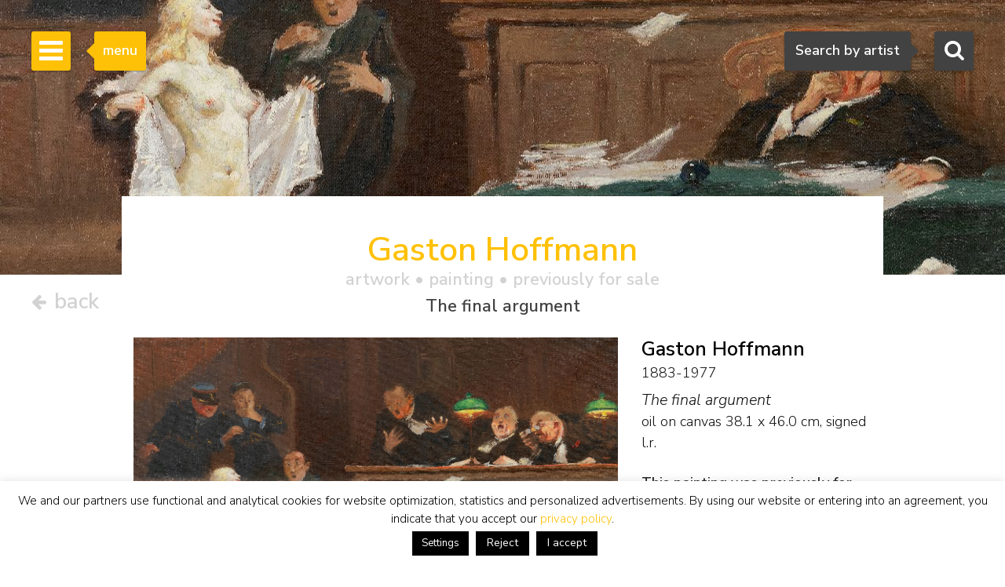

--- FILE ---
content_type: text/html; charset=utf-8
request_url: https://www.google.com/recaptcha/api2/anchor?ar=1&k=6Lfi2SknAAAAAMKbFjb_S1yrJkGP9LsBjBWlbocM&co=aHR0cHM6Ly93d3cuc2ltb25pcy1idXVuay5jb206NDQz&hl=en&v=N67nZn4AqZkNcbeMu4prBgzg&size=invisible&anchor-ms=20000&execute-ms=30000&cb=qz671n7o0pm8
body_size: 48798
content:
<!DOCTYPE HTML><html dir="ltr" lang="en"><head><meta http-equiv="Content-Type" content="text/html; charset=UTF-8">
<meta http-equiv="X-UA-Compatible" content="IE=edge">
<title>reCAPTCHA</title>
<style type="text/css">
/* cyrillic-ext */
@font-face {
  font-family: 'Roboto';
  font-style: normal;
  font-weight: 400;
  font-stretch: 100%;
  src: url(//fonts.gstatic.com/s/roboto/v48/KFO7CnqEu92Fr1ME7kSn66aGLdTylUAMa3GUBHMdazTgWw.woff2) format('woff2');
  unicode-range: U+0460-052F, U+1C80-1C8A, U+20B4, U+2DE0-2DFF, U+A640-A69F, U+FE2E-FE2F;
}
/* cyrillic */
@font-face {
  font-family: 'Roboto';
  font-style: normal;
  font-weight: 400;
  font-stretch: 100%;
  src: url(//fonts.gstatic.com/s/roboto/v48/KFO7CnqEu92Fr1ME7kSn66aGLdTylUAMa3iUBHMdazTgWw.woff2) format('woff2');
  unicode-range: U+0301, U+0400-045F, U+0490-0491, U+04B0-04B1, U+2116;
}
/* greek-ext */
@font-face {
  font-family: 'Roboto';
  font-style: normal;
  font-weight: 400;
  font-stretch: 100%;
  src: url(//fonts.gstatic.com/s/roboto/v48/KFO7CnqEu92Fr1ME7kSn66aGLdTylUAMa3CUBHMdazTgWw.woff2) format('woff2');
  unicode-range: U+1F00-1FFF;
}
/* greek */
@font-face {
  font-family: 'Roboto';
  font-style: normal;
  font-weight: 400;
  font-stretch: 100%;
  src: url(//fonts.gstatic.com/s/roboto/v48/KFO7CnqEu92Fr1ME7kSn66aGLdTylUAMa3-UBHMdazTgWw.woff2) format('woff2');
  unicode-range: U+0370-0377, U+037A-037F, U+0384-038A, U+038C, U+038E-03A1, U+03A3-03FF;
}
/* math */
@font-face {
  font-family: 'Roboto';
  font-style: normal;
  font-weight: 400;
  font-stretch: 100%;
  src: url(//fonts.gstatic.com/s/roboto/v48/KFO7CnqEu92Fr1ME7kSn66aGLdTylUAMawCUBHMdazTgWw.woff2) format('woff2');
  unicode-range: U+0302-0303, U+0305, U+0307-0308, U+0310, U+0312, U+0315, U+031A, U+0326-0327, U+032C, U+032F-0330, U+0332-0333, U+0338, U+033A, U+0346, U+034D, U+0391-03A1, U+03A3-03A9, U+03B1-03C9, U+03D1, U+03D5-03D6, U+03F0-03F1, U+03F4-03F5, U+2016-2017, U+2034-2038, U+203C, U+2040, U+2043, U+2047, U+2050, U+2057, U+205F, U+2070-2071, U+2074-208E, U+2090-209C, U+20D0-20DC, U+20E1, U+20E5-20EF, U+2100-2112, U+2114-2115, U+2117-2121, U+2123-214F, U+2190, U+2192, U+2194-21AE, U+21B0-21E5, U+21F1-21F2, U+21F4-2211, U+2213-2214, U+2216-22FF, U+2308-230B, U+2310, U+2319, U+231C-2321, U+2336-237A, U+237C, U+2395, U+239B-23B7, U+23D0, U+23DC-23E1, U+2474-2475, U+25AF, U+25B3, U+25B7, U+25BD, U+25C1, U+25CA, U+25CC, U+25FB, U+266D-266F, U+27C0-27FF, U+2900-2AFF, U+2B0E-2B11, U+2B30-2B4C, U+2BFE, U+3030, U+FF5B, U+FF5D, U+1D400-1D7FF, U+1EE00-1EEFF;
}
/* symbols */
@font-face {
  font-family: 'Roboto';
  font-style: normal;
  font-weight: 400;
  font-stretch: 100%;
  src: url(//fonts.gstatic.com/s/roboto/v48/KFO7CnqEu92Fr1ME7kSn66aGLdTylUAMaxKUBHMdazTgWw.woff2) format('woff2');
  unicode-range: U+0001-000C, U+000E-001F, U+007F-009F, U+20DD-20E0, U+20E2-20E4, U+2150-218F, U+2190, U+2192, U+2194-2199, U+21AF, U+21E6-21F0, U+21F3, U+2218-2219, U+2299, U+22C4-22C6, U+2300-243F, U+2440-244A, U+2460-24FF, U+25A0-27BF, U+2800-28FF, U+2921-2922, U+2981, U+29BF, U+29EB, U+2B00-2BFF, U+4DC0-4DFF, U+FFF9-FFFB, U+10140-1018E, U+10190-1019C, U+101A0, U+101D0-101FD, U+102E0-102FB, U+10E60-10E7E, U+1D2C0-1D2D3, U+1D2E0-1D37F, U+1F000-1F0FF, U+1F100-1F1AD, U+1F1E6-1F1FF, U+1F30D-1F30F, U+1F315, U+1F31C, U+1F31E, U+1F320-1F32C, U+1F336, U+1F378, U+1F37D, U+1F382, U+1F393-1F39F, U+1F3A7-1F3A8, U+1F3AC-1F3AF, U+1F3C2, U+1F3C4-1F3C6, U+1F3CA-1F3CE, U+1F3D4-1F3E0, U+1F3ED, U+1F3F1-1F3F3, U+1F3F5-1F3F7, U+1F408, U+1F415, U+1F41F, U+1F426, U+1F43F, U+1F441-1F442, U+1F444, U+1F446-1F449, U+1F44C-1F44E, U+1F453, U+1F46A, U+1F47D, U+1F4A3, U+1F4B0, U+1F4B3, U+1F4B9, U+1F4BB, U+1F4BF, U+1F4C8-1F4CB, U+1F4D6, U+1F4DA, U+1F4DF, U+1F4E3-1F4E6, U+1F4EA-1F4ED, U+1F4F7, U+1F4F9-1F4FB, U+1F4FD-1F4FE, U+1F503, U+1F507-1F50B, U+1F50D, U+1F512-1F513, U+1F53E-1F54A, U+1F54F-1F5FA, U+1F610, U+1F650-1F67F, U+1F687, U+1F68D, U+1F691, U+1F694, U+1F698, U+1F6AD, U+1F6B2, U+1F6B9-1F6BA, U+1F6BC, U+1F6C6-1F6CF, U+1F6D3-1F6D7, U+1F6E0-1F6EA, U+1F6F0-1F6F3, U+1F6F7-1F6FC, U+1F700-1F7FF, U+1F800-1F80B, U+1F810-1F847, U+1F850-1F859, U+1F860-1F887, U+1F890-1F8AD, U+1F8B0-1F8BB, U+1F8C0-1F8C1, U+1F900-1F90B, U+1F93B, U+1F946, U+1F984, U+1F996, U+1F9E9, U+1FA00-1FA6F, U+1FA70-1FA7C, U+1FA80-1FA89, U+1FA8F-1FAC6, U+1FACE-1FADC, U+1FADF-1FAE9, U+1FAF0-1FAF8, U+1FB00-1FBFF;
}
/* vietnamese */
@font-face {
  font-family: 'Roboto';
  font-style: normal;
  font-weight: 400;
  font-stretch: 100%;
  src: url(//fonts.gstatic.com/s/roboto/v48/KFO7CnqEu92Fr1ME7kSn66aGLdTylUAMa3OUBHMdazTgWw.woff2) format('woff2');
  unicode-range: U+0102-0103, U+0110-0111, U+0128-0129, U+0168-0169, U+01A0-01A1, U+01AF-01B0, U+0300-0301, U+0303-0304, U+0308-0309, U+0323, U+0329, U+1EA0-1EF9, U+20AB;
}
/* latin-ext */
@font-face {
  font-family: 'Roboto';
  font-style: normal;
  font-weight: 400;
  font-stretch: 100%;
  src: url(//fonts.gstatic.com/s/roboto/v48/KFO7CnqEu92Fr1ME7kSn66aGLdTylUAMa3KUBHMdazTgWw.woff2) format('woff2');
  unicode-range: U+0100-02BA, U+02BD-02C5, U+02C7-02CC, U+02CE-02D7, U+02DD-02FF, U+0304, U+0308, U+0329, U+1D00-1DBF, U+1E00-1E9F, U+1EF2-1EFF, U+2020, U+20A0-20AB, U+20AD-20C0, U+2113, U+2C60-2C7F, U+A720-A7FF;
}
/* latin */
@font-face {
  font-family: 'Roboto';
  font-style: normal;
  font-weight: 400;
  font-stretch: 100%;
  src: url(//fonts.gstatic.com/s/roboto/v48/KFO7CnqEu92Fr1ME7kSn66aGLdTylUAMa3yUBHMdazQ.woff2) format('woff2');
  unicode-range: U+0000-00FF, U+0131, U+0152-0153, U+02BB-02BC, U+02C6, U+02DA, U+02DC, U+0304, U+0308, U+0329, U+2000-206F, U+20AC, U+2122, U+2191, U+2193, U+2212, U+2215, U+FEFF, U+FFFD;
}
/* cyrillic-ext */
@font-face {
  font-family: 'Roboto';
  font-style: normal;
  font-weight: 500;
  font-stretch: 100%;
  src: url(//fonts.gstatic.com/s/roboto/v48/KFO7CnqEu92Fr1ME7kSn66aGLdTylUAMa3GUBHMdazTgWw.woff2) format('woff2');
  unicode-range: U+0460-052F, U+1C80-1C8A, U+20B4, U+2DE0-2DFF, U+A640-A69F, U+FE2E-FE2F;
}
/* cyrillic */
@font-face {
  font-family: 'Roboto';
  font-style: normal;
  font-weight: 500;
  font-stretch: 100%;
  src: url(//fonts.gstatic.com/s/roboto/v48/KFO7CnqEu92Fr1ME7kSn66aGLdTylUAMa3iUBHMdazTgWw.woff2) format('woff2');
  unicode-range: U+0301, U+0400-045F, U+0490-0491, U+04B0-04B1, U+2116;
}
/* greek-ext */
@font-face {
  font-family: 'Roboto';
  font-style: normal;
  font-weight: 500;
  font-stretch: 100%;
  src: url(//fonts.gstatic.com/s/roboto/v48/KFO7CnqEu92Fr1ME7kSn66aGLdTylUAMa3CUBHMdazTgWw.woff2) format('woff2');
  unicode-range: U+1F00-1FFF;
}
/* greek */
@font-face {
  font-family: 'Roboto';
  font-style: normal;
  font-weight: 500;
  font-stretch: 100%;
  src: url(//fonts.gstatic.com/s/roboto/v48/KFO7CnqEu92Fr1ME7kSn66aGLdTylUAMa3-UBHMdazTgWw.woff2) format('woff2');
  unicode-range: U+0370-0377, U+037A-037F, U+0384-038A, U+038C, U+038E-03A1, U+03A3-03FF;
}
/* math */
@font-face {
  font-family: 'Roboto';
  font-style: normal;
  font-weight: 500;
  font-stretch: 100%;
  src: url(//fonts.gstatic.com/s/roboto/v48/KFO7CnqEu92Fr1ME7kSn66aGLdTylUAMawCUBHMdazTgWw.woff2) format('woff2');
  unicode-range: U+0302-0303, U+0305, U+0307-0308, U+0310, U+0312, U+0315, U+031A, U+0326-0327, U+032C, U+032F-0330, U+0332-0333, U+0338, U+033A, U+0346, U+034D, U+0391-03A1, U+03A3-03A9, U+03B1-03C9, U+03D1, U+03D5-03D6, U+03F0-03F1, U+03F4-03F5, U+2016-2017, U+2034-2038, U+203C, U+2040, U+2043, U+2047, U+2050, U+2057, U+205F, U+2070-2071, U+2074-208E, U+2090-209C, U+20D0-20DC, U+20E1, U+20E5-20EF, U+2100-2112, U+2114-2115, U+2117-2121, U+2123-214F, U+2190, U+2192, U+2194-21AE, U+21B0-21E5, U+21F1-21F2, U+21F4-2211, U+2213-2214, U+2216-22FF, U+2308-230B, U+2310, U+2319, U+231C-2321, U+2336-237A, U+237C, U+2395, U+239B-23B7, U+23D0, U+23DC-23E1, U+2474-2475, U+25AF, U+25B3, U+25B7, U+25BD, U+25C1, U+25CA, U+25CC, U+25FB, U+266D-266F, U+27C0-27FF, U+2900-2AFF, U+2B0E-2B11, U+2B30-2B4C, U+2BFE, U+3030, U+FF5B, U+FF5D, U+1D400-1D7FF, U+1EE00-1EEFF;
}
/* symbols */
@font-face {
  font-family: 'Roboto';
  font-style: normal;
  font-weight: 500;
  font-stretch: 100%;
  src: url(//fonts.gstatic.com/s/roboto/v48/KFO7CnqEu92Fr1ME7kSn66aGLdTylUAMaxKUBHMdazTgWw.woff2) format('woff2');
  unicode-range: U+0001-000C, U+000E-001F, U+007F-009F, U+20DD-20E0, U+20E2-20E4, U+2150-218F, U+2190, U+2192, U+2194-2199, U+21AF, U+21E6-21F0, U+21F3, U+2218-2219, U+2299, U+22C4-22C6, U+2300-243F, U+2440-244A, U+2460-24FF, U+25A0-27BF, U+2800-28FF, U+2921-2922, U+2981, U+29BF, U+29EB, U+2B00-2BFF, U+4DC0-4DFF, U+FFF9-FFFB, U+10140-1018E, U+10190-1019C, U+101A0, U+101D0-101FD, U+102E0-102FB, U+10E60-10E7E, U+1D2C0-1D2D3, U+1D2E0-1D37F, U+1F000-1F0FF, U+1F100-1F1AD, U+1F1E6-1F1FF, U+1F30D-1F30F, U+1F315, U+1F31C, U+1F31E, U+1F320-1F32C, U+1F336, U+1F378, U+1F37D, U+1F382, U+1F393-1F39F, U+1F3A7-1F3A8, U+1F3AC-1F3AF, U+1F3C2, U+1F3C4-1F3C6, U+1F3CA-1F3CE, U+1F3D4-1F3E0, U+1F3ED, U+1F3F1-1F3F3, U+1F3F5-1F3F7, U+1F408, U+1F415, U+1F41F, U+1F426, U+1F43F, U+1F441-1F442, U+1F444, U+1F446-1F449, U+1F44C-1F44E, U+1F453, U+1F46A, U+1F47D, U+1F4A3, U+1F4B0, U+1F4B3, U+1F4B9, U+1F4BB, U+1F4BF, U+1F4C8-1F4CB, U+1F4D6, U+1F4DA, U+1F4DF, U+1F4E3-1F4E6, U+1F4EA-1F4ED, U+1F4F7, U+1F4F9-1F4FB, U+1F4FD-1F4FE, U+1F503, U+1F507-1F50B, U+1F50D, U+1F512-1F513, U+1F53E-1F54A, U+1F54F-1F5FA, U+1F610, U+1F650-1F67F, U+1F687, U+1F68D, U+1F691, U+1F694, U+1F698, U+1F6AD, U+1F6B2, U+1F6B9-1F6BA, U+1F6BC, U+1F6C6-1F6CF, U+1F6D3-1F6D7, U+1F6E0-1F6EA, U+1F6F0-1F6F3, U+1F6F7-1F6FC, U+1F700-1F7FF, U+1F800-1F80B, U+1F810-1F847, U+1F850-1F859, U+1F860-1F887, U+1F890-1F8AD, U+1F8B0-1F8BB, U+1F8C0-1F8C1, U+1F900-1F90B, U+1F93B, U+1F946, U+1F984, U+1F996, U+1F9E9, U+1FA00-1FA6F, U+1FA70-1FA7C, U+1FA80-1FA89, U+1FA8F-1FAC6, U+1FACE-1FADC, U+1FADF-1FAE9, U+1FAF0-1FAF8, U+1FB00-1FBFF;
}
/* vietnamese */
@font-face {
  font-family: 'Roboto';
  font-style: normal;
  font-weight: 500;
  font-stretch: 100%;
  src: url(//fonts.gstatic.com/s/roboto/v48/KFO7CnqEu92Fr1ME7kSn66aGLdTylUAMa3OUBHMdazTgWw.woff2) format('woff2');
  unicode-range: U+0102-0103, U+0110-0111, U+0128-0129, U+0168-0169, U+01A0-01A1, U+01AF-01B0, U+0300-0301, U+0303-0304, U+0308-0309, U+0323, U+0329, U+1EA0-1EF9, U+20AB;
}
/* latin-ext */
@font-face {
  font-family: 'Roboto';
  font-style: normal;
  font-weight: 500;
  font-stretch: 100%;
  src: url(//fonts.gstatic.com/s/roboto/v48/KFO7CnqEu92Fr1ME7kSn66aGLdTylUAMa3KUBHMdazTgWw.woff2) format('woff2');
  unicode-range: U+0100-02BA, U+02BD-02C5, U+02C7-02CC, U+02CE-02D7, U+02DD-02FF, U+0304, U+0308, U+0329, U+1D00-1DBF, U+1E00-1E9F, U+1EF2-1EFF, U+2020, U+20A0-20AB, U+20AD-20C0, U+2113, U+2C60-2C7F, U+A720-A7FF;
}
/* latin */
@font-face {
  font-family: 'Roboto';
  font-style: normal;
  font-weight: 500;
  font-stretch: 100%;
  src: url(//fonts.gstatic.com/s/roboto/v48/KFO7CnqEu92Fr1ME7kSn66aGLdTylUAMa3yUBHMdazQ.woff2) format('woff2');
  unicode-range: U+0000-00FF, U+0131, U+0152-0153, U+02BB-02BC, U+02C6, U+02DA, U+02DC, U+0304, U+0308, U+0329, U+2000-206F, U+20AC, U+2122, U+2191, U+2193, U+2212, U+2215, U+FEFF, U+FFFD;
}
/* cyrillic-ext */
@font-face {
  font-family: 'Roboto';
  font-style: normal;
  font-weight: 900;
  font-stretch: 100%;
  src: url(//fonts.gstatic.com/s/roboto/v48/KFO7CnqEu92Fr1ME7kSn66aGLdTylUAMa3GUBHMdazTgWw.woff2) format('woff2');
  unicode-range: U+0460-052F, U+1C80-1C8A, U+20B4, U+2DE0-2DFF, U+A640-A69F, U+FE2E-FE2F;
}
/* cyrillic */
@font-face {
  font-family: 'Roboto';
  font-style: normal;
  font-weight: 900;
  font-stretch: 100%;
  src: url(//fonts.gstatic.com/s/roboto/v48/KFO7CnqEu92Fr1ME7kSn66aGLdTylUAMa3iUBHMdazTgWw.woff2) format('woff2');
  unicode-range: U+0301, U+0400-045F, U+0490-0491, U+04B0-04B1, U+2116;
}
/* greek-ext */
@font-face {
  font-family: 'Roboto';
  font-style: normal;
  font-weight: 900;
  font-stretch: 100%;
  src: url(//fonts.gstatic.com/s/roboto/v48/KFO7CnqEu92Fr1ME7kSn66aGLdTylUAMa3CUBHMdazTgWw.woff2) format('woff2');
  unicode-range: U+1F00-1FFF;
}
/* greek */
@font-face {
  font-family: 'Roboto';
  font-style: normal;
  font-weight: 900;
  font-stretch: 100%;
  src: url(//fonts.gstatic.com/s/roboto/v48/KFO7CnqEu92Fr1ME7kSn66aGLdTylUAMa3-UBHMdazTgWw.woff2) format('woff2');
  unicode-range: U+0370-0377, U+037A-037F, U+0384-038A, U+038C, U+038E-03A1, U+03A3-03FF;
}
/* math */
@font-face {
  font-family: 'Roboto';
  font-style: normal;
  font-weight: 900;
  font-stretch: 100%;
  src: url(//fonts.gstatic.com/s/roboto/v48/KFO7CnqEu92Fr1ME7kSn66aGLdTylUAMawCUBHMdazTgWw.woff2) format('woff2');
  unicode-range: U+0302-0303, U+0305, U+0307-0308, U+0310, U+0312, U+0315, U+031A, U+0326-0327, U+032C, U+032F-0330, U+0332-0333, U+0338, U+033A, U+0346, U+034D, U+0391-03A1, U+03A3-03A9, U+03B1-03C9, U+03D1, U+03D5-03D6, U+03F0-03F1, U+03F4-03F5, U+2016-2017, U+2034-2038, U+203C, U+2040, U+2043, U+2047, U+2050, U+2057, U+205F, U+2070-2071, U+2074-208E, U+2090-209C, U+20D0-20DC, U+20E1, U+20E5-20EF, U+2100-2112, U+2114-2115, U+2117-2121, U+2123-214F, U+2190, U+2192, U+2194-21AE, U+21B0-21E5, U+21F1-21F2, U+21F4-2211, U+2213-2214, U+2216-22FF, U+2308-230B, U+2310, U+2319, U+231C-2321, U+2336-237A, U+237C, U+2395, U+239B-23B7, U+23D0, U+23DC-23E1, U+2474-2475, U+25AF, U+25B3, U+25B7, U+25BD, U+25C1, U+25CA, U+25CC, U+25FB, U+266D-266F, U+27C0-27FF, U+2900-2AFF, U+2B0E-2B11, U+2B30-2B4C, U+2BFE, U+3030, U+FF5B, U+FF5D, U+1D400-1D7FF, U+1EE00-1EEFF;
}
/* symbols */
@font-face {
  font-family: 'Roboto';
  font-style: normal;
  font-weight: 900;
  font-stretch: 100%;
  src: url(//fonts.gstatic.com/s/roboto/v48/KFO7CnqEu92Fr1ME7kSn66aGLdTylUAMaxKUBHMdazTgWw.woff2) format('woff2');
  unicode-range: U+0001-000C, U+000E-001F, U+007F-009F, U+20DD-20E0, U+20E2-20E4, U+2150-218F, U+2190, U+2192, U+2194-2199, U+21AF, U+21E6-21F0, U+21F3, U+2218-2219, U+2299, U+22C4-22C6, U+2300-243F, U+2440-244A, U+2460-24FF, U+25A0-27BF, U+2800-28FF, U+2921-2922, U+2981, U+29BF, U+29EB, U+2B00-2BFF, U+4DC0-4DFF, U+FFF9-FFFB, U+10140-1018E, U+10190-1019C, U+101A0, U+101D0-101FD, U+102E0-102FB, U+10E60-10E7E, U+1D2C0-1D2D3, U+1D2E0-1D37F, U+1F000-1F0FF, U+1F100-1F1AD, U+1F1E6-1F1FF, U+1F30D-1F30F, U+1F315, U+1F31C, U+1F31E, U+1F320-1F32C, U+1F336, U+1F378, U+1F37D, U+1F382, U+1F393-1F39F, U+1F3A7-1F3A8, U+1F3AC-1F3AF, U+1F3C2, U+1F3C4-1F3C6, U+1F3CA-1F3CE, U+1F3D4-1F3E0, U+1F3ED, U+1F3F1-1F3F3, U+1F3F5-1F3F7, U+1F408, U+1F415, U+1F41F, U+1F426, U+1F43F, U+1F441-1F442, U+1F444, U+1F446-1F449, U+1F44C-1F44E, U+1F453, U+1F46A, U+1F47D, U+1F4A3, U+1F4B0, U+1F4B3, U+1F4B9, U+1F4BB, U+1F4BF, U+1F4C8-1F4CB, U+1F4D6, U+1F4DA, U+1F4DF, U+1F4E3-1F4E6, U+1F4EA-1F4ED, U+1F4F7, U+1F4F9-1F4FB, U+1F4FD-1F4FE, U+1F503, U+1F507-1F50B, U+1F50D, U+1F512-1F513, U+1F53E-1F54A, U+1F54F-1F5FA, U+1F610, U+1F650-1F67F, U+1F687, U+1F68D, U+1F691, U+1F694, U+1F698, U+1F6AD, U+1F6B2, U+1F6B9-1F6BA, U+1F6BC, U+1F6C6-1F6CF, U+1F6D3-1F6D7, U+1F6E0-1F6EA, U+1F6F0-1F6F3, U+1F6F7-1F6FC, U+1F700-1F7FF, U+1F800-1F80B, U+1F810-1F847, U+1F850-1F859, U+1F860-1F887, U+1F890-1F8AD, U+1F8B0-1F8BB, U+1F8C0-1F8C1, U+1F900-1F90B, U+1F93B, U+1F946, U+1F984, U+1F996, U+1F9E9, U+1FA00-1FA6F, U+1FA70-1FA7C, U+1FA80-1FA89, U+1FA8F-1FAC6, U+1FACE-1FADC, U+1FADF-1FAE9, U+1FAF0-1FAF8, U+1FB00-1FBFF;
}
/* vietnamese */
@font-face {
  font-family: 'Roboto';
  font-style: normal;
  font-weight: 900;
  font-stretch: 100%;
  src: url(//fonts.gstatic.com/s/roboto/v48/KFO7CnqEu92Fr1ME7kSn66aGLdTylUAMa3OUBHMdazTgWw.woff2) format('woff2');
  unicode-range: U+0102-0103, U+0110-0111, U+0128-0129, U+0168-0169, U+01A0-01A1, U+01AF-01B0, U+0300-0301, U+0303-0304, U+0308-0309, U+0323, U+0329, U+1EA0-1EF9, U+20AB;
}
/* latin-ext */
@font-face {
  font-family: 'Roboto';
  font-style: normal;
  font-weight: 900;
  font-stretch: 100%;
  src: url(//fonts.gstatic.com/s/roboto/v48/KFO7CnqEu92Fr1ME7kSn66aGLdTylUAMa3KUBHMdazTgWw.woff2) format('woff2');
  unicode-range: U+0100-02BA, U+02BD-02C5, U+02C7-02CC, U+02CE-02D7, U+02DD-02FF, U+0304, U+0308, U+0329, U+1D00-1DBF, U+1E00-1E9F, U+1EF2-1EFF, U+2020, U+20A0-20AB, U+20AD-20C0, U+2113, U+2C60-2C7F, U+A720-A7FF;
}
/* latin */
@font-face {
  font-family: 'Roboto';
  font-style: normal;
  font-weight: 900;
  font-stretch: 100%;
  src: url(//fonts.gstatic.com/s/roboto/v48/KFO7CnqEu92Fr1ME7kSn66aGLdTylUAMa3yUBHMdazQ.woff2) format('woff2');
  unicode-range: U+0000-00FF, U+0131, U+0152-0153, U+02BB-02BC, U+02C6, U+02DA, U+02DC, U+0304, U+0308, U+0329, U+2000-206F, U+20AC, U+2122, U+2191, U+2193, U+2212, U+2215, U+FEFF, U+FFFD;
}

</style>
<link rel="stylesheet" type="text/css" href="https://www.gstatic.com/recaptcha/releases/N67nZn4AqZkNcbeMu4prBgzg/styles__ltr.css">
<script nonce="egE0o_yo_P1jyBv-Udv34g" type="text/javascript">window['__recaptcha_api'] = 'https://www.google.com/recaptcha/api2/';</script>
<script type="text/javascript" src="https://www.gstatic.com/recaptcha/releases/N67nZn4AqZkNcbeMu4prBgzg/recaptcha__en.js" nonce="egE0o_yo_P1jyBv-Udv34g">
      
    </script></head>
<body><div id="rc-anchor-alert" class="rc-anchor-alert"></div>
<input type="hidden" id="recaptcha-token" value="[base64]">
<script type="text/javascript" nonce="egE0o_yo_P1jyBv-Udv34g">
      recaptcha.anchor.Main.init("[\x22ainput\x22,[\x22bgdata\x22,\x22\x22,\[base64]/[base64]/[base64]/bmV3IHJbeF0oY1swXSk6RT09Mj9uZXcgclt4XShjWzBdLGNbMV0pOkU9PTM/bmV3IHJbeF0oY1swXSxjWzFdLGNbMl0pOkU9PTQ/[base64]/[base64]/[base64]/[base64]/[base64]/[base64]/[base64]/[base64]\x22,\[base64]\\u003d\x22,\x22HC53wpo9TsKFbMKuDwDDj33DisKULsOnesOvWsKLZmFCw6A4wpsvw5pxYsOBw4fCt13DlsO3w6fCj8Kyw7vCv8Kcw6XCvsOuw6/DiBhvTnt0Y8K+wp4cZWjCjRnDsDLCk8K4AcK4w60cR8KxAsKOQ8KOYFhSNcOYMFFoPyHCmzvDtBlRM8Ovw5XDtsOuw6Y1AWzDgGUqwrDDlCnCiUBdwpnDmMKaHDHDqVPCoMOAOHPDnk/Cs8OxPsOaf8Kuw53DrcKOwos5w4rCucONfBnCjSDCjW3CuVNpw7zDmlAFbHIXCcOvd8Kpw5XDmsKEAsOOwp4YNMO6wofDnsKWw4fDrcKUwofCoDDCuArCuHhhIFzDpw/ChADCqcOBMcKgWEw/JVLCmsOIPU3DgsO+w7HDocOBHTIIwrnDlQDDjsKyw65pw7gOFsKfC8KqcMK6BRPDgk3CgsOkJE5pw4Npwqt+wqHDulsDWlc/JMOPw7FNay/CncKQesKCB8Kfw61rw7PDvBLChFnChQfDpMKVLcK7PWprJwhadcK7PMOgEcObA3QRw4PCqG/DqcOqdsKVwpnCnMO9wqpsRcKYwp3CsyvCusKRwq3Cuhtrwptgw6bCvsKxw5PClH3Dmzs2wqvCrcKzw7YcwpXDgAkOwrDCmHJZNsOlIsO3w4dJw512w57Ci8O+AAltw5hPw73ChXDDgFvDpk/Dg2wjw71iYsKkdX/DjBYMZXI3R8KUwpLClQB1w4/DgMOPw4zDhGNzJVUJw6LDskjDu2E/Cj5rXsKXwrUaasOkw6zDmhsGDsOOwqvCo8KfR8OPCcOBwpZaZ8OOEwg6eMOWw6XCicKHwq97w5U2a27CtQPDm8KQw6bDncO/MxF2RXoPKEvDnUfCsyHDjARVwrDClmnCsjjCgMKWw6ccwoYOPmFdMMOcw5nDlxsxwo3CvCBxwrTCo0M3w5sWw5FTw50ewrLCr8ORPsOqwrdaeX5Bw53DnHLCg8KhUHp/[base64]/CsX8RXsKobzMmw5/CmxxGQMOSwqbChU/DozwcwpFkwr0zL2XCtkDDrWXDvgfDsEzDkTHCk8OKwpIdw4tew4bCglhUwr1XwpjCjmHCq8KWw5DDhsOhXcOiwr1tLx9uwrrCm8Oyw4E5w7fCssKPERvDmhDDo2vCrMOlZ8Ohw7J1w7hSwr5tw40/w4ULw7bDtcK8bcO0wqPDksKkR8KUc8K7P8KhIcOnw4DCukgKw64Bwqc+wo/Dr2rDv03CuCDDmGfDlQXDnR8uRm8wwrLCohfDtMKDIBA3BjjDhcO9ajLDrRbDtDTCpcK5w6LDjsKfFnXDhCkswoYHw7tzwrdCwoVQa8K3IH9tDkjCrMKPw5J6wpw/EcOhwrdvw4DDgE3ChMKjKsKJw4zCpMK0LsK6wo/CpsO8dsOuRMKww4nDpsODwpUUw4gXwpjDi0sWwrnCrynDlsKIwpJYw5XCtsOCSHnChsK1GB7DsUPCk8K+IAXCtsOBw77DnH8ewpdfw7FkAsKzKGt/XQM2w5xRwpvDkiEPQcO/IsOXKMOxw6bDo8O/JC3CrsOPWsKpMsKmwrk/w4tQwrbCkMO7w7xxwq/DrMKowokVwoTDoxTCsBo7wpg4w4t5w6/DrgJiacKtw7zDj8OubXgqbcOTwqpWw5jCrFMBwpfDtcOEwoPCnMKbwq7CgcKYScK/wr1fwrULwptyw4vCuDg4w4TCiAXDsHXDozNMcMO0wqtvw7UhKMOAwqzDlsKVSwPCvXwPTBLCrcOABsKPwq7DoSrCoUc4UMKNw4xLw556LXsSw7LDncKOSsKDYcKtw54qw6vDuz/CkcKTYi3CpDLCkMO7wqZ0eSHCgEtswolSw6AbGR/DnMKsw5k8CW7CmcO8VnfDoB80wrbCg2HCsk7DvUg9wp7Co07DgEF9CzpTw5zCjyfCh8KSdVBnaMOSCGXCpMOiw7DDrzfCgcKxTmlWw6ptwplRcBHCpDfDscOqw68gw7PChRHDhjZmwr3DnidiFWUdwqkswpbDjsOSw6gxw5J0b8OOK0IYIi9/aXbChsKCw7oQwrwGw5fDgcKtHMKddMOUIknCp2XCt8ObPAt7Kj9Iw4BpRj/DusKLAMKowrHDugnDjMK/wrjCksKvwqzDkH3CnMK6e0PDjMK1wqXDrsKdw6vDpsO0MxbCgGzDjMOnw4rCiMOnbMKRw5/DkB4VOUAuWcOzUV58HcOtR8O3EU5Dwp/CqsOMQcKPXnc9wp3DhhM/woIfD8KEwoTCplMSw608FsKww7rCv8Oxw53CjMKRLMKwUBl6HCjDoMOtw6Y/[base64]/[base64]/w7s3ayfDusKEwp3Ckz0XeSvCq8OoS8KJw71bwrzChExsOsOvFsKYSWbChkkiEljDpFDCv8OEwpgaWcKsWsKhwp97E8KdLcONw6PCsnXCpcO0w7InQMOQS3MSJcOzwqPCn8OZw5XCkX9uw7l5wrXCi39EGHZ5w4fCsAnDtHFKRhQKCBdVwrzDvShgJyB/WsKGwrsGw4zCi8O0Q8OAwplgF8KzNsKgQV5sw4XCuBLDqMKHwp3Cm2vDjnfDsxY/OzEhQyAoE8KSwolywrUcaWUWw5jDv2JKw7vCgEpRwqI5DlnCjUQrw4bCmsKnw7BiIHnCi0fDlMKNDMKZwrHDuXslPsOiw6DDtMKzdzc8wqnCt8KNEcObwofCinjDglFnT8KiwqPDusOXUsKgwpp9w5UaJU/[base64]/DiRjDnsO6RxbDjV3DhsKQw7XDowTDohXCtcOswqlJawjCuH1vwq1Aw7onw51sCsKOUD1/[base64]/GW/[base64]/LMOicirDn8K/Fm3Dp8KLT8OQYDXDtMO8LcORwosJecKcwqTCjFFxw6o8OxtBwq7CtWHCjsOBwpnDhcOXMwJ/w6XDtcOgwpbCokjChgRywo5bTsOPbMKDwonCtMKIwpTDkl/DvsOOWsK7A8KAwq3Dj0dpbEYrYsKIccKeMsKBwqHCjsO9w6wFw7xMw5DCkS8vwo7CiVnDrULCggTCnlw5wrnDosOXOcOewq1yZ10PwpzCj8OcB0PChGBnwqYww4NxOsKzUGwIEMK/PDHDmUZCwrAUwqjDqcO2bMK7M8O6wr5swqTChcKTWsKCSsKDZsKhD2QqwqrCoMKHLSTCvkPCv8KUWEUIeTQcMB7CgsOkM8Ofw7J8K8KTw5ttMmXCpwPCqXfCgnzCg8O/URfDt8KeEcKewr87RcKgJjLCtcKIBT45QcKCAiByw5JnWcKFdyDDlMOvwo/DhhNtXsKSVhEhwoIYw6zDm8OcDcO+RsOOw6VcwovDgcKbw6PCpEYaHsOWwq9EwqTCtmkqw5vDji/Ct8KBwpk5wpDDn1TCrztvw7tNT8K3wqzCjEzDiMO7woLDtsObw60cCsObwoE0G8KjYMKERsKXwoHDmCxhwrF7aEcLV2YgbArDnMK/DSfDrMOwO8OMw73Cgz7Dn8K7aRoKB8OhWiU8ZcO9GCjDvyoBFMKbw53CqsK5N3DDgGvDu8OFwqrDh8KqY8KCw7vCuQ/CkMKOw49DwrMOPQDCmTExw7lVwpBdLRtKw6fCiMK7TMKZX3rDvmcVwqnDlcOlw43DpEBmw6nDtsKDXcKwfRVHc0fDoWZTOcKtwqDDn10zMl1HVRnCtWfDuAYUwqEXMX3CnmTDvTxfEMK5w5rCrmHDg8OLaV9ow55PJ09Fwr/DlcOOwqQNw4Ydw7FjwqPDqTM5cFPDiGkab8OXM8K+wrnDrB/CpzbDoQoCVcK0wolwChvCvsKHwpLCvwTCvMO8w6zDnWtdARbDmDPDusKPwrNow5PChWl0wr7DimM7wpfCmkltNcKWG8O4AsK6wqsIw7HDvsKIGkDDpS/[base64]/w6oBw5NSd8O+RcKiWMOyL8KFwr00ImzDqnrDscOkwofDpcOrZ8O4w57DjMKUw6JbLcKhIMODw5shwqRdw6d0woR4woXDgMO3w7/DqxheA8KTeMKqw710w5HCrsK2w5BGBiNjwr/DhB1APxrCrk4oNMOfw4ERwp/CnRRfwq3DgCjDkMKWwr7DssOQwpfClMKlwo9EbsKODQ3DtcOEN8KdW8Kkw6E0w57Dmit8wq/Djmh4w47DindfRw/DkhXDvMKkworDkMOYw71rOTRRw4fCmMKYaMK9w5RmwqnCtcKpw5/Dk8KjOsOWwrHClUsBw60aQi8Ow7swfcO+XhxDw5VowpDCniFiw7HCg8K6RHMCeFjDjQHCj8OAw7LCp8KXwr1sJW0RwpXDtibDnMK7SU8hwrPCisK7wqA6LWdLw5HDmwfDnsKywo8xGMOqHMKAwrrDp1nDssOFw5pZwpYxMcO/w4USEsKUw5rCv8KLwoLCtELDucKPwoRLw7BBwo90WMO1w5B0wqvCsR16BHbDv8OBw7sxbSAHw4DDoBzCuMKMw5c3w6bCtTTDmCNTSE7DqljDv350A2rDjSDCusOHwobCjsKpwrMPYMOCd8Ohw4DDtQ7CjhHCpkLDmj/DilTCu8Ovw5Ngwopxw4RRZivCosOlwp7DnsKGwr3CvXDDrcKZw6VrFQArwoQNw5sZbyHCpMOCw5EEw7hhFDTDjcK6bMK5WE8hw7BVNBHCp8KDwp/Dg8OCRXHClzrCp8O1ccKdPcOyw5TDm8KTXmduw67Du8KOFsOCQT7Dn0nCr8OJw48OK3TDnwbCtsOQw6PDkkw9RMKUw4cew4kowpIBSj5LDik1w4fDkjcbCsKXwoBSwod6wpTCnsKZw7HCiHwqwronwrERQGR9woV2wrocw7/DikxPwqbDtsOkw7cjbMOlb8KxwoRLwqvDkQTDuMOew6/[base64]/wo99HsKGG0RswoLCp8OiwpzDvQV1eHjCszJgPMKbSnLCnx3DnX7CucKUUcOYw5fCn8O3TcOiMWrCpsOGw75Vw70RIsOZwrvDuX/CkcKMaxN1wqARwpXCvxzDrDzDpi9cwqRWKkzCu8ONwoDCt8K1R8OTw6XCmn/Cj2FWfxjDvSZxWhl4wpPDm8KHdsKQw5lfw6/[base64]/Dk04wS8O4w6TDgMOZw4k/UcK+O8OQTMKaw6XCvCBLIcOAw6XDt17DgcOnGT9qwo3DlA4jN8KoeGbCm8K8w4t/wq4PwpXCgjFjw6/Ds8OPw5rDujlkwpDCk8OZKEYfw5rCgMKwDcKBwoJ5bBNBw7QEwoXDuHcuwqLCgiB/eyPDuzHCjBjDj8KNI8O9wpktVCHCpxnDrz/Cl0LDvnk8w7dSwp5AwobClRbDlz/DqcODYnbCvGvDnMKeGsKvOih/E2rDpXYrworCu8Kxw7/Ck8OiwpjDrDnCgEnDvXDDjD/[base64]/Ct8Oswq7CmMKBT8Oqw4s1woHDocOswpljwoYXwo7DoEofRx3DlMK+W8KLwpgfSMOfCcOqXhjDrMOSH3d/[base64]/DjjfDiDzDu8OBwqMFwonCtMOUVGxrVMKgw4vCl2rCkyfDiRbCqcKHYhpEXh4bTmMZw6dQwpgIwr/Cq8Kqw5Riw6bDsR/Cu0PDt2s9WsK5OiZ9PcK4DMKLwoXDicKYUEMBw7/Do8OOw48Zw5PDr8O5VGrDkMOYMSnDmzo3w7wgGcKlWVYfw50ww49Zw6zCqDDDmC40w43CvMK5w6pOBcO1wo/Dp8OFw6TDtQTDsD5xW0jCvMO6a1o+w6Bew4xFw7fDt1RVfMK5FV9bfQDDu8KpwrXCr3NWwrs/NmsiA2RYw5tWVBM5w6tzw7EVegd4wrTDksKAw5nCh8KBw5c1GMO2woXCkcKZKBbDp1jCm8OTFMOLZ8OTw4DDoMKOYyt2RGrCk3IAHMOzdsKDWkEnXFsTwrppwpXCsMKyZTNsOsKzwpHDrMOuAMOBwp/Dm8KtGkvDiF4nw48KGHNvw4ZtwqDDrsKjCcKdbyk2YMKCwpACOVZWXT/DucOIw5cgw6PDjgDDoxgZbn99woZEw7HDgcO+wp44wq7CsRLCqMO7A8ONw4/DvMOcdi7DvxTDgsOrw6gqai48w4EgwoJyw57CjFjCqywnL8OodyQPwo7CgjTClcOUK8KkF8KpG8K7w7bCv8Kpw7p7M29pw6XDgsOFw4XDscO8w4EAYsKeV8O8w61WwovDmzvCncKtw4PDhHTDrlJ1FTnDsMKOw7oSw4nCh2jDncORX8KnG8Kkw4DDgcOpw5w/wr7CrSvCusKTw7HCjWLCtcOhMMOvCsKoMTPClMKoQsKKFFRTwoV8w7PDsXnDs8OiwrNrwqQCAkNOw4vCucOtw5vDssKqwobDmMKewrEzwppXYsKFQsOww5vCisKVw4PDkcKywqUFw7HDgwoBOmkjW8O4wqcOw4/CrSzDvwfDpMO5wo/[base64]/wrvCg8K3w7UsMMOjHMOpDMORVxNcSsOBwoHCpWM+JMOrUm84eCnCknbDmcKCOlZvw4jDjHR0wrxNJA/DtiR2wrnDiRnCmXoVSGNKw53Cl0EnQMORwpogworDuj8rwrnChxJeaMOJUcK3OsOvFsO7ZF/CqAl5w4/ChRTDqigvY8KZw5AVwrzDjcOLVcOwBWPCtcOIZcOlTMKOw7jDrsKiMDUgLsOzw77DoCHCs14kwqQdcsK4wo3ChsOmMAwgU8KGwrvDilNPVMKzwr/DukbCqcO0wo0gRH9twoXDv0nCtsOTw5YuwqTDkcKcwqnDkBpbf3HCvMOLKcKZwpPCkcKgwqFrwo7CqsK+FEnDnsKyWifCmcKVcijCkBnCu8O0VBrCkmDDqMKgw41LP8OCZsKtBMKvPzrDl8O8csOKG8ODfMK/wrvDq8KiWxRrw6fCvMOECBbCjcOGB8K/IMO1wrZUwp5hc8OSw5LDpcO3P8OyHC7CrXrCuMO1wr0Gwqp0w6xfw4TCm2XDt1rCozjCmTDDn8OLZMOUwqnCocOnwq3DhcKAw7fDkkw/LMOnZlHDuw4qw4PCi2BQwqVkFn7Cgj/CmlnCnMOYRsOqC8OhZsOSdzxjDlUXwqlgHMK/w4XCuVoIw60Aw6rDsMKKf8KWw7IMwqzDhBvCg2QbAjDDkkbCr2Jiw7xgw6sLFkPCpsKhw4/DlcK5wpQWw7LDs8KNw79kwqdfVsO2NsKhDMKZSMKtw6jCqsOywojDrMOXDR0Nam9uwrTDo8KrDAnCkE5rVsObOsO5w5/CssKGBMOzeMKJwpDCu8O6wqXDksOtDzRWwqJmwowGO8OwNcOyP8Obw4deLcK8AknCqQ3Dn8K7wpIRUlDComTDpcKFPcObesOlVMOEw45CDMKDdDcmYyjDtiDDvsKYw7FiPmjDjnxHCD9DeTlCHsO8wqXDrMO/WMOkFnoZKBrCmMOLT8KsXcK4wphaasOywpE+HcKKwr1rNS8QJlMLd2IYS8O/NWTCiEHCtFUXw6NawpfCu8OxCn8Sw5tCR8KUwqfCjcK6w4zCvMOCw7vDvcOFBMOpwr8Fw4DDt2TDvMOcdMKNeMK4DQTDqhZEwqQeKcKfwq/[base64]/CjxRYAkAYU8Oxf8KsY1rCksOPGksVZjPDvGfDlsOvw4YLwojDn8KdwpQcw6cdw7zCig7DmsKRVkbCpmfCrGU+w4XDlsOaw4dAQMK/[base64]/ClE/DkWjCosK+w4fDn8Klf8OmPyjDtsKLfhVQEMOHwotuCDrCqnIZCMOhw7LClMO4TcOuwqzClGbDtMOWw644wpnDhwnClcKow6tKwqkSwqPDs8KYTMKGw4tVwpHDvmjDsyRKw4LDsAPCmg3CvcKCEsOVMcKvCj05wrlIwoJ1w4vDjDJpUyQfwqt1c8K/D2Akwp3Do0IBEijDrcO1Y8Oowowbw7XCnsOjQ8Oew4zDtcKPYgvDusK1bsO1wqfDqllkwqgewo3DhcKIYFQpwoXDjjoOw7jDmEbCn34JE3HChsKuw7HCqXN1w6bDgMOHMh0Yw6TDiXM7wqvCuFQbw6bCisKAccKZwpR9w5ZtccOUIj/DnsKJbcOXZgPDkXxsD0B9KkvChVFCISvDncOtXQ8MwoNYw6Q7J3ZvLMOjwrPCjnXCs8OHfybDuMKgCXU2wp8Vwo1yasOrZsOvwo5Cwp7CkcOHwoUJwoQVw6w+RAPCsELCtMKoeXx3w6fDsyvCqMOGw48iEMOyw7DCqVMAVsK/cHzChsORDsOQw5cCw5tpw4J+w6UHJcKbbzkXwo9Iw7/[base64]/w6/DvHVTK8K4MlTCgSbCpsKcL8OrPxzDq8OaWsKkFcKcw5jDswA3CAHDsTwBwqBkwpzDm8KEWsKlHMKQMsKPw73Dl8OCwrdnw60Fw6jDiW/[base64]/wo7DisKpSRbCoB4mwoDDuMOKN8K1J0Ibw5fDvjsCQXcBw7INw4YwMMOZUMOYMiLCj8KZRH/ClsOfWyrChsOvBH8IRBUvIcOQwrAjTH9owrsjOgjCmgs3NA1ua1MpISbDhcOQwovCrsOLVMKiW0PDpmPDncKEXMKxw6bDuzEBNSQmw5rCmcKTf0PDpsKYwoZjasOCw4Y/wonCkCnCiMOuShhRcQodXsKbZEkVw4/[base64]/[base64]/CpsKQQMK2w7DCm1ViwoUnbMKXw5kfw6x1wo7CrMKVCMKGwoRcwppcTgTDhMOXwqLCjRpEwp3ChMKgHMO4w5UkwrnDkS/Du8KMw5bDv8K5M0PClz7DsMO6w4wCwoTDhMKXwr5iw5cWHF/DpxrCt3vCoMKLZcKRw6J0AAbDhMKawqJXeUjCkcK0w6HCg3vCs8O7woXDmcKCRDl+eMKUVBbCp8OMwqFDDsKMwo1Nwo0sw5DCjMOvKV/CqMKjRBEDZcKTw7srVlJ0MVbCh0DDvWcKwpNtwp11OR0tC8Ovw5ZVLTTCqSXDsGQOw6lYWD/[base64]/w5Q6PxJHwqLDmcKQQQdtRGLDs8OcwrDDgEtmM8KWw6zDgsOYwqXDtsKcFwXCqH3DjsOjS8Orw4djcRYdbwTDvmF/wrPDpk19d8OPwpnCh8OScwk0woQdwqvDmwzDp28MwrEWR8OGKwpGw6rDjBrCuRhCOUDCpA1jdcKWMsOVwr7DpE40woV3QMKhw47Dj8K/VMOow47DsMKfw519w78bacKiwo/DuMKiKVo7YcOUM8OjF8Omw6UqfVECwrUswo1rLwRSbAjCr1U6BMKvMyw0Jm4Jw6hxHcKXw7jCr8OICiMuw5xXP8KONsOGwq0NZEXCgkUqZsKoYjzCqMOiScOvw5V5AMKIw4LDiB4Zw60jw5I+asOKHz7CmcKAO8KAwrvDrcOiwo0WZ3/CtH3DsSsrwrIRw5LCrMKhQ2XDhcOxLG3DncKEXMO9AX7DjyViw7RXwp7CgTsiOcOVM10MwrofOsKswqXDpHvCvHrDsT7CpMOEwrjDncK/[base64]/DhzHCvFjDgMOIwovDjsKuMsOmJsOawqZ2XDVqb8KZw5jCqcK0dsOwD0EnG8Odw6Qaw7rCt2YdwrDDscKxw6dywpMkwoTCgBbDrx/DsnjCisOiF8KqekkTwp/CgCXCrTE5CRrCpCDDtsORwqTDm8KAY3xuw5/DjMK/[base64]/DhMOYPx3Ci3h2Xy0dwonDmMOoLDc5w6PCtsOVezsEXsKabUh+w55SwplFFcKewrxbwr/Cix7ClcOQM8O4C1kmHlwrfMK0w4YSTcK4wqsgwpJvS0c3wpHDjllDwpjDi2XDvcKCM8KPwp11RcKhGsOWVMOewrnDgC9hwojCksOIw7Avw7jDtcOrw5HDr3zCt8O7w6YQZjDCm8KSRUV+C8KCwpgIw70fWhMfwo9Kwp5AdG3DnC80YcOMM8OmQ8K3wookw5Aqwr/Dg2ZQZGzDsR0/w7dzKwR9N8OFw4LCtTYbRmTCv13CmMO3IMKsw5DDtsOgQBRxDwZud0jDgTDCmwbDoCUzwox/w7JLw6xuC1ZuKsKXcUdjw6YfTx3Ck8O0VnPClsOBWMKGccOawpzCscK3w6o7w69vwoo0McOOfMK/w7/DgMKNwrgkIcKJwq9Gw7/[base64]/[base64]/CicOmwo8uAik+eQTCtsOswpzDqcK1w5LCoCPDlMO0w63Cln15woDDvcOEwpXCq8KNUSHDjcKSwoFJw4cTwpTDssOXw7RZw4tKEClHTcOvNH/[base64]/DnMKjLsKEw7rCuA7DuGzCviR6w5LCksKqCzHCoBtkPjHDlsK9C8O3CHvCuw/Dn8KLQsOqPsO/w5XDvncDw6DDisKxOwc7w7rDvCDDtEUKwqwNwobDp2FWHz/CoivCuj9pCGDDllLDlxHCqwHDoicwAi5DJ2fDrSEFTEYSw74VScObBQoMBR/CrmE8wqUIbcO2ZMKnbFgkMsOIwqjCoH8xbcKUXMO2cMONw6Rkwr1Vw63CiUkFwp45wqHDlwnCmcOmFlTCqgUmw7rCkMOpw59HwqtNw6d9M8KFwpRDw7PDkmDDkUkAYB5/wrbCpsKMXcOecsO5ScOUw5/CiXzCs3HCncO3SnQWAnDDlEtuGMKiBRBiLMKrMsKIQGUGLgsrd8KVw5Uow4xyw4DCnsKQFMOBw4Quw4TDqBZww7tcDMKPw6QAOHorw6YkccOKw4BAFMKPwrPDl8Obw51dw7w6wqclAm4KFMKKwrBnE8OdwofDvcKqwqtHOMOwWjAhwqxgWsOiwq/CsQx0wrzCs2oBwp9FwrTDmMOaw6PCjMKOwrvCm1BAwqvDs2B0EH3Cv8KEw6ZjGUtFUDTDj1HCq2Rgwq9gwpzClUR+wqrCjyjDkEPCpMKEfxjDvW7DrhUfUEjDscKmYhFCwqTCpgnDjxnDjQ40w7fCh8OywpfDsgplw4MrRcOqKcONw5nDm8OzXcKfFMOswq/DrsOiI8OGHsKXA8OkwoHDm8KwwocVw5DDogs7wr1rw7pGw7UAwrXDgQ7DohzDjMOIwpTCkWAVwqbDn8O/IzE/wovDoG/CqAbDnV3DnkViwqgKw58pw7IXEgh0NSBlZMOWB8Odwpsuw6PCo05HcSJlw7/CtMOhOMO3dVYKworDmMKxw7jDmsOdwqsrw47Dk8OAY8KYwqLCrsOGTiM4woDCoHLChTHCjWnCojXCllXCnlopdE8/w5dtwrLDrx1kwoLCq8OcwpTDt8Ogw70Vw60BNMOYw4FWdlM+w6NFN8OvwrtAw7QEGFQUw41DWQ/CoMOpFy5Ow6fDmALDssK6wqHCvcKswqzDp8KQAsODecOKwqg5BhtBMgTCtMKQQMO5asKFCcKGwp/DthvCoCXDolpYaw1CRcKMBw7CvTrCm0nDicOxdsOWKsKiw68LEX/DlsOCw6rDn8KeC8KVwrB+w5jDvWXDoAl6CC8jwqbCscKGw5HCmMKgwoQAw7VWDcKJKFHCncKkw4Qxw7XConjCrAUew6fDuiFcJ8Ovwq/CqUVvwohNB8Kuw5QLeCx0JEdAYsOmOX8xZsO4wp4PEFhiw55nwrPDvsKlM8Onw73DqQfDtMKwPsKHwpc7QMKMw55FwrkTUcKWZcO/ZVfCvnXDtgbDjsKwZsO5w7toUMKkwrQGa8O/dMOxQx3CjcOgGWXDnDTDgcKnaxDCtBl7wpNZwoTCq8O4GzjCoMOdw6cuwqXClFXDoWXCmMKOfVAfT8KmMcOtwoPCt8OSAMOAWx5RLh0DwpTCn2TCp8OfwpfCqsKiT8KlCVfCjEJ2w6fCmcOkwqfDhsKdADXCkkBtwpPCqsKpw4Z1fw/CjSI3w4kmwrrDtyB6PsObWy7Du8KOwo52dRJrRsKSwpBUw7zCicOPwrJjwp/[base64]/w70QwrbDqQ9HwrLCrVoUw43DosOwB3vDl8O7wpBIw5nDkWrCinTDu8Kww6NtwpXCom7DlsOCw5Y2d8OgfXDDvMKzw5JfPcK+KMKjw5Fiw45/[base64]/[base64]/DhzDCkhLDqDE8w65uwpY1wpzCiSdEw7vCkSEMw5fCpDnDkFHCuCDCp8KHwp1swrvDn8KnJU/CgnjDhkJdOnbDvsO/woDCv8OnKcKMw7c4w4fDlB0wwo/ChGEAe8KAw7HDm8KUPMKlwoJswq/[base64]/Ci8KWW8KsCMOsRE5Yw7dTSXIdwp7Dm8KiwqpJXcKhDMO4AcKHwpnDmV7CuTIgw5zDmcOUw7/[base64]/wpzDn8OaRsKaw6fDq3bDocKswrl8wpxKY8K3w5fDosOuw69Uw5jDncKewqDDsg3DqijDpTLCisKfwojCigHCjcOxw5jDmMKyHRkew65awqNja8KDeQTDmMKuYi3DosOCAVXCtCvDjsKwAMO8RloKwq7CqGMww5NdwqQ8wozDqzfDksKzScKnw4saF2M/[base64]/[base64]/CgsKTP8Kswp/Cj8O+w5rDjFsSDMKLwp/CgBxEOsO3w7xfFCvClQZmQRsHw67DisOTwrbDhULDkSFZZsK6ZEsXwrjDiwd9wpbDlTbCll1Ww4rCsHAbLADDm0U1wobDsDTDiMK9wrAiV8K0woFHJzzDnxfDi3p0L8Kaw5Q2bMOXBycWKxNBDxLDkk1HPsOvIsO0wqgFCWoNwpYdwo/Cu1tZC8OOQcO7VxnDlgJJV8Oew5PCq8OAM8Okw5R6w7vDmyMWZ041HcOMAF3CocO/[base64]/DrHQGdEHDhMK1w6Y3esOfw54Sw4VDw7V0w57DhcK+Y8OywpMUw6AmasOKOsKcw4jDi8KFKG5+w7jChV07XVFdEsKsSTtQw6bCv3LCklhRdMKmP8OibD3Cv3PDucOhwpLCjMORw6gDIn3ClkRdw559CzM1GcOVQW9JVXbDiQ06QUNIE01rXBU3MS/[base64]/DisKZw4dNw5PCpcKTwpUiwrI+wqXDp2HCiUDCkMKcMsKKOw3CoMK+ImnCkMKvBsOtw6gPw71HUUwew7kEFyHCm8O4w7LDo0QDwoIBacKeH8OVM8KSwr9MCXRZw4vDksKAIcOgw6bCs8O3UVQUT8KOw7vCqcK7w57ChsOiP3bCj8O/w53ChmHDggnDpiUbACPDocOCwqA3AcKnw5ZdNcKJasO3w7UkdF3Dmh3Crk/ClDvDs8OIWFTCgzlyw6jDlAfDoMO1Q0oew57ClsK4wr96w7NVVyl1dEJScMK8w6VMw5Uew7XDoQVcw68/w5lMwqoqwrXCoMKRCsOlG3hKLMKswpoVHsOuw7fDvsOdw5YBIsOYw5cvHmZlDMOCUHzDtcK1wqpDwodSw4zDn8K0G8K+UAPCu8OCwoY/OMOMUT4fNsOPQkkgFlBnWMKqdU7CtBPCmgtfUV7DqU4dwrw9wqQ0w5TCvcKNwozCpcKoTsKYKGPDk2zDqVkMBcKZFsKHaS42w4LDtCxUU8KZw5JBwpAywo9lwp5Kw7/Cg8OvYsK1X8OScmIVwoxpw547w5jDq3dhP3bDtkJdOhFJw7dpbUwMwpkjWR/[base64]/ChsKsahXDksKlA3dCTMO1wofCjxXCkMOTw77Cmj7CrgUhw5XCnMK2VsKew7bCqMKvw6TCok7Dows9E8O3O17CjE7DuWwBBsK3CBcLw7MOMgZMP8OTwovDpsKYXcKsw4TCoGcawqoHwp/CiBHDq8KewoRqwrrDujHDjgbDumxeQ8O6D2rCkTbDkR3CrcOaw4s2w77CscOHNi/DiD5Mw6BoDcKfV27DmSo6Y1rDicKCcXlywodAw7RTwqgjwotHBMKOMMOCw5w/wqs+F8KBXcOcwpEzw5/[base64]/CoX4wIMKUwpU/bcOaRipUW8Kqw5INwrlYw4HChWMYwr7DnnVtRVIJDMO+LQYeS1rDmHt4YExhBCxNfRXDq2/Dk1TCsW3CrMKUcULDgB7DrXFjw7LDnwQuwqA/[base64]/Dg0bChMO1NsKHwp8FTgTChzLCmcO/wqTCg8Kew6DClVDCoMOLwoPDlcOWwrvCtMO+QcKCf0o8LBbCg8Omw6/DgzRfXCx8GcO/IwdmwrrDmjvDksODwqHDtsOBw57CuB7DlS8ew6HDizLDjkE/w4DDjcKeQcK7w7fDu8OKw6k9wqVzw7nClWo6w7NUwpRad8Knw6HDoMOqZsOtwonCkRfDosKowqvDn8KZTFjClcOFw4lLw5Bmw4sHw5dGw5vDpGnCgcKYw6DDm8Knw5rDm8OtwrZLwr/Dtn7CijREw47DsgXDmsObWxJhUC/[base64]/w708QMKDMsOqacKww43Dq1sBQGQRw5PDvxcQw4DDr8Orw6Bpb8Ozw5FLwpLCr8Otw4MRwqgdABwAI8KJw7Acwr5kRVHDqsKGIilkw7UMV3XCsMOcw55tUsKawpXDtnQmwo9Cw5TCikHDnjFmw6TDpUIvHGBJDXFlXsKLwo4DwoIxAsO/wqI1w5xFcQ3CusKMw4ZDw4BYVcO2w4/DsGUXwp/DlmzDgi93B3ITw4IXSMK/[base64]/SzMtwq4aTsKnUh3ChjIPWsOFNsK0WMKlccOnwp/DjMOuw4HCtcKOJMO7YsOMw4nCiVoBwrbDhhfDkMK1SGjChVQaasODVMOZwoHCpCoUfsK9K8Oaw4VcS8O6TR0uXznCvwcRwpPCucKhw64/w5ocOXpyBT/CuG7Dk8KTw54MQUBMwrDDozPDr1VDZQAKc8O3wosQDRMrK8OBw7HDm8OWVMK5wqF9EF80PsOzw6MyG8Kyw6nCisO0JsO3CAhFwrPDlF/CmcOnPgDCqcOeSkksw73Dv1PDiGvDj2c2wrNpw5kEw6chwpDCqhnDuA/DvhR5w5Unw7ssw6HDi8KWwqLCs8KkGEvDicKgXHIjwr9Qw5xHwrpLw7clZHcLw6HDr8KUw7rCpcKRwoBlUUtzwpYHc0nCjsO/wq/CqcKhwpsHw5MdGldEOxRyZURcw4BMwrLChMKdwonChDHDl8K4wr/DiHhlw7Naw4d2wozDtyfDmMKqw6vCv8Ogw6TDoQ0gfcKnV8KewoJmecKmwovDo8ONPsO4b8K+wr/CpVd9w6kWw53CgsKENMOJKX/Cm8KEwp4Sw5bDsMOawoLDo3QEwq7Dp8O+w6EBwpDCtGhxwqZUCcOnwrTDrcK4ZDnDt8Otw5BVScKvJsOmwqPDhELDvAoIwpTDuGJyw515NcK2w7w/SsKvNcO2OUUzw7RkaMKQYcKpGMOWZMK3RcOQf1Jdw5BUw57CnMKbwpvDnMO0LcO8Y8KaVcKgw6rDjyAIM8OoYcOeBcO2w5ETwq3DtyTDmSlhw4VQbH/DmUNDWlPCnsKHw7Qfw5IRAsO6bcO3w43Cr8KLGUPCmsOrd8OxRwsjCcOIWTxXMcONw4ITw7DDlQzCgDXDhSN8G1MkbMKVwp3DpcK0P1bDssOyLMKFDMO8wrvDqi8WayJ4wp/[base64]/[base64]/eE/DpBLDuUPDuMOOw7LCt2lSwpwhFjVlHsOdC2XDjkYEdHXDjMK+wqbDvMKZRRXDvMOFwpcAB8KHw6LDkMK5wrvCscKJKcKgwrViwrBOwr/CjsO1wrbDiMKTw7DDn8KWwrXDgl07NEHCrcKSZ8OwL2Mww5EjwpnCmMKGw6bDvzLCgMKEwpzDmgV/LE0QLmvCsVLDmcObw4BmwqlBAsKUw4/Cs8KHw5ouw51cw5pewo5LwrhAIcO+B8K5L8O4SMOYw7sVFMOEfsOpwqHDkwrCqcORAVLCh8Oswp1Bwol5eWdiUQ/DrD1Mw5LCv8KSaEYCwojCmCvDryMXa8KUU1h+TzgcaMKPeklBCMObLcO/Y0LDnMOxSH/DlMKSwrV0YW3Ck8OmwrDDg2HDt3rCvlRBw6HCvsKIMcOGVcKIf1vDtsO/SsOVwofClBnDuiluw6LDrcK3w5nCiDDDjBfDlsKDDsKQKhFeCcOPwpPDlMK/[base64]/[base64]/H8KCw7Zvb8O8aR7Cg2bCim3DiwTCpSHCvylnVMOfdcOnwokhKQoiOMKdwqrCqxhvWsKvw4NMBsKtDcO7w4g2wpgiwqolw5jDp1XDusO6SMKKDsOUHzjDksKFwpxKJELDpX54w69Nw5PCuFsdw6gnbWBsSB7CpAAbXMKNAMO6w4ppUMOpw5XDj8OEwpgPNg/CgsONw4rDu8KPdcKeFCZEOEMgwoo3wqRyw5tYw6/[base64]/Cny3Cm1dFw5TDtmnDuDnCkzlHwrDDvcOAwoIewqc1N8OVaU7Cq8OdB8Orwp3CtEg0wrzCvcKHH25EBcKyEU4oY8OnTnrDn8Kyw7vDvFRONDQPw6rCh8O/w6ZFwp/[base64]/[base64]/CqcOjdj0wPsOxS8OOw6ZJM3nDs00SFzFPwoZdw6ljVMKhO8Omw5bDtGXCoGJxeFrDvyPDuMKgLMOuUjY2wpcscwXDgmt4wpZpw6zCuMKdHXfCnkTDrMKUTsKhTMOpw60/RcOaCcKTcFHDgiFeM8Oqwq/[base64]/[base64]/CoSHDp8OADkDDkHBRwonDscK9w4oqPMO/M3LCicKpf0LCm0VMdcOZCMKcwqTDmcKwfMKuCsOKAVxXwqPCjsOPw4zCqsKZPSvCvcOLw6h+D8Ktw5TDkMOww7IHHCvCnMK0DVM3VyzCgcOkw6rDjMOvc2YdK8OSOcO0w4AHwo8FI0zDpcOzw6ZVwpTDkTrDv2/CqMOSSsKWXUAMCMKBw50nwq7DjxjDrcOHRsKBYUbDhMKNVMKaw657RHQXUV9Ka8KQTGTCisKUYMOdw7jCqcOhTMORwqVBwqLDmMKvw7MWw653I8O/[base64]/[base64]/[base64]/DtUbCqMK8CsOPwodcw5TCicKxw5XDsB0zQ8KQN2/[base64]/PcOMXVdrEMOWD8O0wpbCtnTCmcO6ZcO1DS/DgMKIwpvDr8KfND/CtMK6UMKZwrVnwqjDl8OZw4bCuMOCbGnCmUnCkMO1wq8bwoXDrcK0ZR1WBSxpw6rDvkgQdB3CuGY0wrfDgcKuwqgfIcOuwpxBwphDw4dETwHDk8KLwrRIKsKuwoUgXMKawoFgwpTCuR5NE8K/worClMO5w49ewrrDgRnDl3kZAg84QxfDh8Kkw4twZU0Ew4TDvcKVw7TDsGHDlsKhAnE4w6vCgHksR8KrwqvDocOtTcOUP8KdwojDs1l/[base64]/CjVHDvjfCkcKwQH/[base64]/[base64]/[base64]/SlXCtTwuTsOPbgDCusKCfMOXwqggHHfDncKJY17CkcOgGAFBW8OCUMKsRcKzw5nChMO/[base64]/DnjfDtkB4BsOrW8Ofw5ozEsOlw4PCs8KvFMKVLXJQPAMeZMKsc8OTwoV7LV/[base64]/[base64]/CpU5+NsKNS2zDtAYbw5nDmMOlfHJYfcKPwoVgw6YOJHLDpcKzbsO+UUTDsB/[base64]/DnsKWC8KfwoUjwpPCnMKeYMOjbcKgwoc/ZUjCvBctJcKvDsOGH8KnwoU4Km3Cv8OtTcKxw7zDssObwpIlfw9ww6TClsKqCsOUwqYZTEnDuCfCo8OVWsOwBkMFw6nDvcKww5c+S8OXwpYW\x22],null,[\x22conf\x22,null,\x226Lfi2SknAAAAAMKbFjb_S1yrJkGP9LsBjBWlbocM\x22,0,null,null,null,1,[21,125,63,73,95,87,41,43,42,83,102,105,109,121],[7059694,955],0,null,null,null,null,0,null,0,null,700,1,null,0,\[base64]/76lBhmnigkZhAoZnOKMAhnM8xEZ\x22,0,1,null,null,1,null,0,0,null,null,null,0],\x22https://www.simonis-buunk.com:443\x22,null,[3,1,1],null,null,null,1,3600,[\x22https://www.google.com/intl/en/policies/privacy/\x22,\x22https://www.google.com/intl/en/policies/terms/\x22],\x22P15XwnlOs+CZRDT1D8tKDYxlLqB8CL/2kQ4ijA7/Rlg\\u003d\x22,1,0,null,1,1769658374896,0,0,[15],null,[157,112],\x22RC-VZeN9-vKpjMPNg\x22,null,null,null,null,null,\x220dAFcWeA5XiBK0eoqJJ96HsjgfEkiTX69W_NPfzwTm4SdPZvuVJyvY1wAVrTM2JJY92V36IqR3lxjCQJ6VS4eQx6gTT2v4ZLcjrg\x22,1769741174694]");
    </script></body></html>